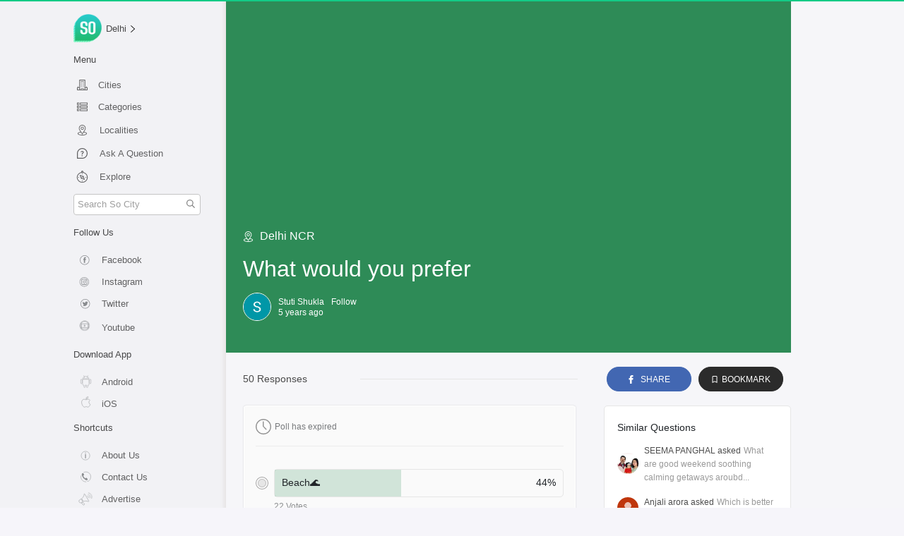

--- FILE ---
content_type: application/javascript; charset=UTF-8
request_url: https://so.city/_nuxt/96fc4b3.js
body_size: 5831
content:
(window.webpackJsonp=window.webpackJsonp||[]).push([[16],{1323:function(t,e,o){"use strict";o(778)},1324:function(t,e,o){(e=o(40)(!1)).push([t.i,"svg[data-v-902eb794]{opacity:.5}.rtr-poll-container[data-v-902eb794]{display:flex;flex-direction:row}.rtr-poll-content[data-v-902eb794]{width:100%;display:flex;flex-direction:column;padding-bottom:75px}.rtr-poll-option-content[data-v-902eb794]{display:flex;flex-direction:row;padding-bottom:25px}.rtr-similar-poll-content[data-v-902eb794]{display:none}.rtr-options[data-v-902eb794]{width:100%;padding-left:18px;padding-right:18px}.ask-app-dwnld[data-v-902eb794]{margin-top:25px}.mbl-poll-share[data-v-902eb794]{display:flex;flex-direction:row;padding-left:25px;padding-right:25px;justify-content:space-between;background-color:#ececec;border-top:1px solid #d2d2d2;height:45px;position:fixed;bottom:0;width:100%}.mbl-answer-conatiner[data-v-902eb794],.mbl-bookmark-container[data-v-902eb794],.mbl-share-conatiner[data-v-902eb794]{width:33%;display:flex;flex-direction:row;justify-content:center;align-items:center}.mbl-bookmark-container[data-v-902eb794],.mbl-share-conatiner[data-v-902eb794]{border-left:1px solid #d2d2d2}.mbl-answer[data-v-902eb794],.mbl-bookmark[data-v-902eb794],.mbl-share[data-v-902eb794]{padding-left:7px;font-size:12px;opacity:.5}@media only screen and (min-width:769px){.rtr-poll-content[data-v-902eb794]{padding-bottom:15px}.rtr-similar-poll-content[data-v-902eb794]{display:flex;flex-direction:column;width:35%;padding-left:15px}.rtr-options[data-v-902eb794]{width:65%;padding-right:25px;padding-left:25px}}@media only screen and (min-width:768px){.mbl-poll-share[data-v-902eb794]{display:none}}@media only screen and (min-width:769px) and (max-width:1025px){.rtr-similar-poll-content[data-v-902eb794]{padding-left:0;padding-right:20px}}",""]),t.exports=e},1389:function(t,e,o){"use strict";o.r(e);o(7),o(5),o(4),o(3),o(6);var r=o(0),n=(o(42),o(10)),l=o(22),c=o(73),d=o(546),h=o(550),v=o(547),f=o(551);function m(object,t){var e=Object.keys(object);if(Object.getOwnPropertySymbols){var o=Object.getOwnPropertySymbols(object);t&&(o=o.filter((function(t){return Object.getOwnPropertyDescriptor(object,t).enumerable}))),e.push.apply(e,o)}return e}var w={components:{Question:h.a,PollOptions:v.a,AppDownloadPoster:d.a,SimilarQues:f.a},data:function(){return{pollData:null}},computed:{qType:function(){return this.pollData.qType?this.pollData.qType:""},getBgColor:function(){var t=this.pollData.categories;return c.b.filter((function(e){return e.key===t[0]}))[0].bgColor},feedURL:function(){var t=this.pollData.city;switch(this.qType){case"question":return"/".concat(t,"/question/").concat(this.pollData.qType);case"poll":return"/".concat(t,"/poll/").concat(this.pollData.qType)}return""},metaTitleText:function(){var t=this.pollData,text=t.text,e=t.city,o=e.charAt(0).toUpperCase()+e.slice(1);return"".concat(text," | So ").concat(o)}},asyncData:function(t){return Object(n.a)(regeneratorRuntime.mark((function e(){var o,r,n,l,c,d,h,v;return regeneratorRuntime.wrap((function(e){for(;;)switch(e.prev=e.next){case 0:return o=t.$axios,r=t.params,n=t.error,l=t.$sentry,e.prev=1,c=r.pollId,d=r.city,e.next=5,o.get("/question/fetchSingleQuestion/".concat(c,"?city=").concat(d,"&qType=poll"));case 5:if(!(h=(h=e.sent).data).success){e.next=11;break}return e.abrupt("return",{pollData:h.data});case 11:throw new Error("Failure from api, resp was",h);case 12:e.next=17;break;case 14:e.prev=14,e.t0=e.catch(1),404===(null===e.t0||void 0===e.t0||null===(v=e.t0.response)||void 0===v?void 0:v.status)?n({statusCode:404,errorMessage:"The question was not found!"}):(l.captureException&&l.captureException(e.t0),n({statusCode:500,errorMessage:"Something went wrong. Please try again later"}));case 17:case"end":return e.stop()}}),e,null,[[1,14]])})))()},methods:function(t){for(var i=1;i<arguments.length;i++){var source=null!=arguments[i]?arguments[i]:{};i%2?m(Object(source),!0).forEach((function(e){Object(r.a)(t,e,source[e])})):Object.getOwnPropertyDescriptors?Object.defineProperties(t,Object.getOwnPropertyDescriptors(source)):m(Object(source)).forEach((function(e){Object.defineProperty(t,e,Object.getOwnPropertyDescriptor(source,e))}))}return t}({handleShare:function(){var t=this,e=this.qType,o=this.feedURL;"function"==typeof navigator.share?navigator.share({title:document.title,text:this.pollData.text,url:o}).then((function(){t.$ga.event({eventCategory:e,eventAction:"share",eventLabel:o})})).catch():window.open("https://www.facebook.com/sharer/sharer.php?u=https://so.city".concat(this.feedURL))}},Object(l.b)({toggleModal:"toggleModal"})),middleware:"cityCheck",transition:"slide-left",head:function(){return{title:this.metaTitleText,meta:[{name:"image",hid:"image",content:"https://res.cloudinary.com/purnesh/image/upload/f_auto/v1533727546/logo756.jpg"},{name:"url",hid:"url",content:"https://so.city".concat(this.$route.fullPath)},{hid:"description",name:"description",content:"".concat(this.pollData.text)},{hid:"og:title",name:"og:title",property:"og:title",content:this.metaTitleText},{hid:"og:description",name:"og:description",property:"og:description",content:"".concat(this.pollData.text)},{hid:"og:locale",name:"og:locale",property:"og:locale",content:"en_US"},{hid:"og:url",name:"og:url",property:"og:url",content:"https://so.city".concat(this.$route.fullPath)},{hid:"og:type",name:"og:type",property:"og:type",content:"Poll"},{hid:"og:image",name:"og:image",property:"og:image",content:"https://res.cloudinary.com/purnesh/image/upload/f_auto/v1533727546/logo756.jpg"},{hid:"og:site_name",name:"og:site_name",property:"og:site_name",content:"So City"},{hid:"twitter:card",name:"twitter:card",content:"summary_large_image"},{hid:"twitter:site",name:"twitter:site",content:"@sodelhi"},{hid:"twitter:creator",name:"twitter:creator",content:"@sodelhi"},{hid:"twitter:title",name:"twitter:title",content:this.title},{hid:"twitter:image",name:"twitter:image",content:"https://res.cloudinary.com/purnesh/image/upload/f_auto/v1533727546/logo756.jpg"}],link:[{rel:"canonical",href:"https://so.city".concat(this.$route.fullPath)},{rel:"amphtml",href:"https://so.city/amp/poll/".concat(this.pollData._id,".html")}]}}},x=(o(1323),o(24)),component=Object(x.a)(w,(function(){var t=this,e=t.$createElement,o=t._self._c||e;return o("div",{staticClass:"rtr-poll-container"},[o("div",{staticClass:"rtr-poll-content"},[o("Question",{attrs:{q:t.pollData,isExpired:t.pollData.isExpired,handleShare:t.handleShare,getBgColor:t.getBgColor}}),t._v(" "),o("div",{staticClass:"rtr-poll-option-content"},[o("div",{staticClass:"rtr-options"},[o("PollOptions",{attrs:{qType:t.pollData.qType,options:t.pollData.options,isExpired:t.pollData.isExpired,expiryDate:t.pollData.expiryDate,getBgColor:t.getBgColor}})],1),t._v(" "),o("div",{staticClass:"rtr-similar-poll-content"},[o("SimilarQues"),t._v(" "),o("AppDownloadPoster",{staticClass:"ask-app-dwnld"})],1)])],1),t._v(" "),o("div",{staticClass:"mbl-poll-share"},[o("div",{staticClass:"mbl-answer-conatiner",on:{click:function(e){return t.toggleModal("rtr-modal")}}},[o("span",{staticClass:"mbl-answer-icon"},[o("svg",{staticClass:"icon-svg",attrs:{height:"14",viewBox:"-21 -47 682.66669 682",width:"14",xmlns:"http://www.w3.org/2000/svg"}},[o("path",{attrs:{d:"m552.011719-1.332031h-464.023438c-48.515625 0-87.988281 39.464843-87.988281 87.988281v283.972656c0 48.414063 39.300781 87.816406 87.675781 87.988282v128.863281l185.191407-128.863281h279.144531c48.515625 0 87.988281-39.472657 87.988281-87.988282v-283.972656c0-48.523438-39.472656-87.988281-87.988281-87.988281zm50.488281 371.960937c0 27.835938-22.648438 50.488282-50.488281 50.488282h-290.910157l-135.925781 94.585937v-94.585937h-37.1875c-27.839843 0-50.488281-22.652344-50.488281-50.488282v-283.972656c0-27.84375 22.648438-50.488281 50.488281-50.488281h464.023438c27.839843 0 50.488281 22.644531 50.488281 50.488281zm0 0"}}),t._v(" "),o("path",{attrs:{d:"m171.292969 131.171875h297.414062v37.5h-297.414062zm0 0"}}),t._v(" "),o("path",{attrs:{d:"m171.292969 211.171875h297.414062v37.5h-297.414062zm0 0"}}),t._v(" "),o("path",{attrs:{d:"m171.292969 291.171875h297.414062v37.5h-297.414062zm0 0"}})])]),t._v(" "),o("span",{staticClass:"mbl-answer"},[t._v("Answer")])]),t._v(" "),o("div",{staticClass:"mbl-share-conatiner",on:{click:t.handleShare}},[o("span",{staticClass:"mbl-share-icon"},[o("svg",{staticClass:"icon-svg",attrs:{height:"14",width:"14",viewBox:"-21 0 512 512",xmlns:"http://www.w3.org/2000/svg"}},[o("path",{attrs:{d:"m389.332031 160c-44.09375 0-80-35.882812-80-80s35.90625-80 80-80c44.097657 0 80 35.882812 80 80s-35.902343 80-80 80zm0-128c-26.453125 0-48 21.523438-48 48s21.546875 48 48 48 48-21.523438 48-48-21.546875-48-48-48zm0 0"}}),t._v(" "),o("path",{attrs:{d:"m389.332031 512c-44.09375 0-80-35.882812-80-80s35.90625-80 80-80c44.097657 0 80 35.882812 80 80s-35.902343 80-80 80zm0-128c-26.453125 0-48 21.523438-48 48s21.546875 48 48 48 48-21.523438 48-48-21.546875-48-48-48zm0 0"}}),t._v(" "),o("path",{attrs:{d:"m80 336c-44.097656 0-80-35.882812-80-80s35.902344-80 80-80 80 35.882812 80 80-35.902344 80-80 80zm0-128c-26.453125 0-48 21.523438-48 48s21.546875 48 48 48 48-21.523438 48-48-21.546875-48-48-48zm0 0"}}),t._v(" "),o("path",{attrs:{d:"m135.703125 240.425781c-5.570313 0-10.988281-2.902343-13.910156-8.0625-4.375-7.679687-1.707031-17.453125 5.972656-21.824219l197.953125-112.855468c7.65625-4.414063 17.449219-1.726563 21.800781 5.976562 4.375 7.679688 1.707031 17.449219-5.972656 21.824219l-197.953125 112.851563c-2.496094 1.40625-5.203125 2.089843-7.890625 2.089843zm0 0"}}),t._v(" "),o("path",{attrs:{d:"m333.632812 416.425781c-2.6875 0-5.398437-.683593-7.894531-2.109375l-197.953125-112.855468c-7.679687-4.371094-10.34375-14.144532-5.972656-21.824219 4.351562-7.699219 14.125-10.367188 21.804688-5.972657l197.949218 112.851563c7.679688 4.375 10.347656 14.144531 5.976563 21.824219-2.945313 5.183594-8.363281 8.085937-13.910157 8.085937zm0 0"}})])]),t._v(" "),o("span",{staticClass:"mbl-share"},[t._v("Share")])]),t._v(" "),o("div",{staticClass:"mbl-bookmark-container",on:{click:function(e){return t.toggleModal("rtr-modal")}}},[o("span",{staticClass:"mbl-bookmark-icon"},[o("svg",{staticClass:"icon-svg",staticStyle:{"enable-background":"new 0 0 512 512"},attrs:{id:"Capa_1",height:"14",width:"14",version:"1.1",xmlns:"http://www.w3.org/2000/svg","xmlns:xlink":"http://www.w3.org/1999/xlink",x:"0px",y:"0px",viewBox:"0 0 512 512","xml:space":"preserve"}},[o("g",[o("g",[o("path",{attrs:{d:"M391.416,0H120.584c-17.778,0-32.242,14.464-32.242,32.242v460.413c0,7.016,3.798,13.477,9.924,16.895\n\t\t\tc2.934,1.638,6.178,2.45,9.421,2.45c3.534,0,7.055-0.961,10.169-2.882l138.182-85.312l138.163,84.693\n\t\t\tc5.971,3.669,13.458,3.817,19.564,0.387c6.107-3.418,9.892-9.872,9.892-16.875V32.242C423.657,14.464,409.194,0,391.416,0z\n\t\t\t M384.967,457.453l-118.85-72.86c-6.229-3.817-14.07-3.798-20.28,0.032l-118.805,73.35V38.69h257.935V457.453z"}})])]),t._v(" "),o("g"),t._v(" "),o("g"),t._v(" "),o("g"),t._v(" "),o("g"),t._v(" "),o("g"),t._v(" "),o("g"),t._v(" "),o("g"),t._v(" "),o("g"),t._v(" "),o("g"),t._v(" "),o("g"),t._v(" "),o("g"),t._v(" "),o("g"),t._v(" "),o("g"),t._v(" "),o("g"),t._v(" "),o("g")])]),t._v(" "),o("span",{staticClass:"mbl-bookmark"},[t._v("Bookmark")])])])])}),[],!1,null,"902eb794",null);e.default=component.exports},384:function(t,e,o){var content=o(421);"string"==typeof content&&(content=[[t.i,content,""]]),content.locals&&(t.exports=content.locals);(0,o(41).default)("4d54c135",content,!0,{sourceMap:!1})},420:function(t,e,o){"use strict";o(384)},421:function(t,e,o){(e=o(40)(!1)).push([t.i,".rating[data-v-2707b489]{display:flex;flex-direction:row;flex-wrap:wrap}.rating span span svg[data-v-2707b489]{width:30px;height:30px}.rating span[data-v-2707b489]{margin-right:3px}",""]),t.exports=e},433:function(t,e,o){var content=o(543);"string"==typeof content&&(content=[[t.i,content,""]]),content.locals&&(t.exports=content.locals);(0,o(41).default)("64288bba",content,!0,{sourceMap:!1})},434:function(t,e,o){var content=o(545);"string"==typeof content&&(content=[[t.i,content,""]]),content.locals&&(t.exports=content.locals);(0,o(41).default)("8fbe214e",content,!0,{sourceMap:!1})},437:function(t,e,o){"use strict";o(15);var r={props:{stars:{type:Number,required:!0}}},n=(o(420),o(24)),component=Object(n.a)(r,(function(){var t=this,e=t.$createElement,o=t._self._c||e;return o("div",{staticClass:"rating"},[o("span",[t.stars>=1?o("span",[o("svg",{attrs:{id:"color","enable-background":"new 0 0 24 24",height:"512",viewBox:"0 0 24 24",width:"512",xmlns:"http://www.w3.org/2000/svg"}},[o("path",{attrs:{d:"m23.363 8.584-7.378-1.127-3.307-7.044c-.247-.526-1.11-.526-1.357 0l-3.306 7.044-7.378 1.127c-.606.093-.848.83-.423 1.265l5.36 5.494-1.267 7.767c-.101.617.558 1.08 1.103.777l6.59-3.642 6.59 3.643c.54.3 1.205-.154 1.103-.777l-1.267-7.767 5.36-5.494c.425-.436.182-1.173-.423-1.266z",fill:"#ffc107"}})])]):t.stars>=.5?o("span",[o("svg",{attrs:{id:"color","enable-background":"new 0 0 24 24",height:"512",viewBox:"0 0 24 24",width:"512",xmlns:"http://www.w3.org/2000/svg"}},[o("path",{attrs:{d:"m23.79 9.87-5.36 5.49 1.26 7.77c.111.62-.562 1.074-1.1.78l-6.59-3.65v-20.23c.28 0 .56.13.68.4l3.31 7.05 7.37 1.12c.616.11.843.835.43 1.27z",fill:"#eceff1"}}),t._v(" "),o("path",{attrs:{d:"m12 .03v20.23l-6.59 3.65c-.529.297-1.212-.153-1.1-.78l1.26-7.77-5.36-5.49c-.413-.435-.187-1.16.43-1.27l7.37-1.12 3.31-7.05c.12-.27.4-.4.68-.4z",fill:"#ffc107"}})])]):o("span")]),t._v(" "),o("span",[t.stars>=2?o("span",[o("svg",{attrs:{id:"color","enable-background":"new 0 0 24 24",height:"512",viewBox:"0 0 24 24",width:"512",xmlns:"http://www.w3.org/2000/svg"}},[o("path",{attrs:{d:"m23.363 8.584-7.378-1.127-3.307-7.044c-.247-.526-1.11-.526-1.357 0l-3.306 7.044-7.378 1.127c-.606.093-.848.83-.423 1.265l5.36 5.494-1.267 7.767c-.101.617.558 1.08 1.103.777l6.59-3.642 6.59 3.643c.54.3 1.205-.154 1.103-.777l-1.267-7.767 5.36-5.494c.425-.436.182-1.173-.423-1.266z",fill:"#ffc107"}})])]):t.stars>=1.5?o("span",[o("svg",{attrs:{id:"color","enable-background":"new 0 0 24 24",height:"512",viewBox:"0 0 24 24",width:"512",xmlns:"http://www.w3.org/2000/svg"}},[o("path",{attrs:{d:"m23.79 9.87-5.36 5.49 1.26 7.77c.111.62-.562 1.074-1.1.78l-6.59-3.65v-20.23c.28 0 .56.13.68.4l3.31 7.05 7.37 1.12c.616.11.843.835.43 1.27z",fill:"#eceff1"}}),t._v(" "),o("path",{attrs:{d:"m12 .03v20.23l-6.59 3.65c-.529.297-1.212-.153-1.1-.78l1.26-7.77-5.36-5.49c-.413-.435-.187-1.16.43-1.27l7.37-1.12 3.31-7.05c.12-.27.4-.4.68-.4z",fill:"#ffc107"}})])]):o("span")]),t._v(" "),o("span",[t.stars>=3?o("span",[o("svg",{attrs:{id:"color","enable-background":"new 0 0 24 24",height:"512",viewBox:"0 0 24 24",width:"512",xmlns:"http://www.w3.org/2000/svg"}},[o("path",{attrs:{d:"m23.363 8.584-7.378-1.127-3.307-7.044c-.247-.526-1.11-.526-1.357 0l-3.306 7.044-7.378 1.127c-.606.093-.848.83-.423 1.265l5.36 5.494-1.267 7.767c-.101.617.558 1.08 1.103.777l6.59-3.642 6.59 3.643c.54.3 1.205-.154 1.103-.777l-1.267-7.767 5.36-5.494c.425-.436.182-1.173-.423-1.266z",fill:"#ffc107"}})])]):t.stars>=2.5?o("span",[o("svg",{attrs:{id:"color","enable-background":"new 0 0 24 24",height:"512",viewBox:"0 0 24 24",width:"512",xmlns:"http://www.w3.org/2000/svg"}},[o("path",{attrs:{d:"m23.79 9.87-5.36 5.49 1.26 7.77c.111.62-.562 1.074-1.1.78l-6.59-3.65v-20.23c.28 0 .56.13.68.4l3.31 7.05 7.37 1.12c.616.11.843.835.43 1.27z",fill:"#eceff1"}}),t._v(" "),o("path",{attrs:{d:"m12 .03v20.23l-6.59 3.65c-.529.297-1.212-.153-1.1-.78l1.26-7.77-5.36-5.49c-.413-.435-.187-1.16.43-1.27l7.37-1.12 3.31-7.05c.12-.27.4-.4.68-.4z",fill:"#ffc107"}})])]):o("span")]),t._v(" "),o("span",[t.stars>=4?o("span",[o("svg",{attrs:{id:"color","enable-background":"new 0 0 24 24",height:"512",viewBox:"0 0 24 24",width:"512",xmlns:"http://www.w3.org/2000/svg"}},[o("path",{attrs:{d:"m23.363 8.584-7.378-1.127-3.307-7.044c-.247-.526-1.11-.526-1.357 0l-3.306 7.044-7.378 1.127c-.606.093-.848.83-.423 1.265l5.36 5.494-1.267 7.767c-.101.617.558 1.08 1.103.777l6.59-3.642 6.59 3.643c.54.3 1.205-.154 1.103-.777l-1.267-7.767 5.36-5.494c.425-.436.182-1.173-.423-1.266z",fill:"#ffc107"}})])]):t.stars>=3.5?o("span",[o("svg",{attrs:{id:"color","enable-background":"new 0 0 24 24",height:"512",viewBox:"0 0 24 24",width:"512",xmlns:"http://www.w3.org/2000/svg"}},[o("path",{attrs:{d:"m23.79 9.87-5.36 5.49 1.26 7.77c.111.62-.562 1.074-1.1.78l-6.59-3.65v-20.23c.28 0 .56.13.68.4l3.31 7.05 7.37 1.12c.616.11.843.835.43 1.27z",fill:"#eceff1"}}),t._v(" "),o("path",{attrs:{d:"m12 .03v20.23l-6.59 3.65c-.529.297-1.212-.153-1.1-.78l1.26-7.77-5.36-5.49c-.413-.435-.187-1.16.43-1.27l7.37-1.12 3.31-7.05c.12-.27.4-.4.68-.4z",fill:"#ffc107"}})])]):o("span")]),t._v(" "),o("span",[t.stars>=5?o("span",[o("svg",{attrs:{id:"color","enable-background":"new 0 0 24 24",height:"512",viewBox:"0 0 24 24",width:"512",xmlns:"http://www.w3.org/2000/svg"}},[o("path",{attrs:{d:"m23.363 8.584-7.378-1.127-3.307-7.044c-.247-.526-1.11-.526-1.357 0l-3.306 7.044-7.378 1.127c-.606.093-.848.83-.423 1.265l5.36 5.494-1.267 7.767c-.101.617.558 1.08 1.103.777l6.59-3.642 6.59 3.643c.54.3 1.205-.154 1.103-.777l-1.267-7.767 5.36-5.494c.425-.436.182-1.173-.423-1.266z",fill:"#ffc107"}})])]):t.stars>=4.5?o("span",[o("svg",{attrs:{id:"color","enable-background":"new 0 0 24 24",height:"512",viewBox:"0 0 24 24",width:"512",xmlns:"http://www.w3.org/2000/svg"}},[o("path",{attrs:{d:"m23.79 9.87-5.36 5.49 1.26 7.77c.111.62-.562 1.074-1.1.78l-6.59-3.65v-20.23c.28 0 .56.13.68.4l3.31 7.05 7.37 1.12c.616.11.843.835.43 1.27z",fill:"#eceff1"}}),t._v(" "),o("path",{attrs:{d:"m12 .03v20.23l-6.59 3.65c-.529.297-1.212-.153-1.1-.78l1.26-7.77-5.36-5.49c-.413-.435-.187-1.16.43-1.27l7.37-1.12 3.31-7.05c.12-.27.4-.4.68-.4z",fill:"#ffc107"}})])]):o("span")])])}),[],!1,null,"2707b489",null);e.a=component.exports},542:function(t,e,o){"use strict";o(433)},543:function(t,e,o){(e=o(40)(!1)).push([t.i,".progress-container[data-v-0b1f4258]{height:2em;width:95%;background-color:#fafafa;position:relative;border-radius:5px;border:1px solid #e6e6e6;margin-left:8px}.progress-container[data-v-0b1f4258]:before{content:attr(data-label);font-size:10px;position:absolute;text-align:left;top:8px;left:0;right:0;padding-left:10px}.progress-bar[data-v-0b1f4258]{display:flex;height:100%;overflow:hidden;line-height:0;font-size:.75rem;background-color:#bdd6ee;border-radius:0}.winner-bar[data-v-0b1f4258]{background-color:#4682b4}.percVotes[data-v-0b1f4258]{width:100%;position:absolute;text-align:right;top:8px;padding-right:10px;font-size:10px}.vote-no[data-v-0b1f4258]{padding-left:26px}.vote-no span[data-v-0b1f4258]{font-size:12px;opacity:.5}.progress-content[data-v-0b1f4258]{display:flex;flex-direction:row}.radio-btn[data-v-0b1f4258]{width:18px;height:18px;border-radius:50%;border:1px solid #a7a6a6;align-self:center}.radio-btn span[data-v-0b1f4258]{width:75%;height:75%;border:1px solid #bebebe;border-radius:50%;display:flex;position:relative;top:2px;left:2px;background-color:#e6e6e6}.winner-radio[data-v-0b1f4258]{background-color:#4682b4!important}@media only screen and (min-width:768px){.progress-container[data-v-0b1f4258]{height:2.5em}.percVotes[data-v-0b1f4258],.progress-container[data-v-0b1f4258]:before{top:8px;font-size:14px}}",""]),t.exports=e},544:function(t,e,o){"use strict";o(434)},545:function(t,e,o){(e=o(40)(!1)).push([t.i,".poll-option-bottom-container div[data-v-9a8733e0]{padding-top:12px}.poll-option-container[data-v-9a8733e0]{display:flex;flex-direction:column;background-color:#fafafa;box-shadow:0 0 0 0 rgba(0,0,0,.2),0 0 2px 0 rgba(0,0,0,.19);border:1px solid #fff;border-radius:1%;padding:16px}.pollOptionContainer[data-v-9a8733e0]{width:100%;display:flex;flex-direction:column;justify-self:center;margin-top:20px;cursor:pointer}.poll-option-top-container[data-v-9a8733e0]{display:flex;flex-direction:row;border-bottom:1px solid #ececec;padding-bottom:16px}.poll-time-icon svg[data-v-9a8733e0]{width:22px;height:22px;opacity:.5}.poll-end-text[data-v-9a8733e0]{display:flex;padding-left:5px;align-items:center;align-self:center;padding-top:2px}.poll-end-text span[data-v-9a8733e0]{font-size:12px;opacity:.6}",""]),t.exports=e},547:function(t,e,o){"use strict";o(59),o(65);var r=o(13),n=(o(15),o(437)),l=(o(7),o(5),o(4),o(3),o(6),o(0)),c=(o(21),o(22));function d(object,t){var e=Object.keys(object);if(Object.getOwnPropertySymbols){var o=Object.getOwnPropertySymbols(object);t&&(o=o.filter((function(t){return Object.getOwnPropertyDescriptor(object,t).enumerable}))),e.push.apply(e,o)}return e}var h={props:{option:{type:Object,required:!0},isWinner:{type:Boolean},hasMaxVotes:{type:Boolean},percVotes:{type:String,required:!0},getBgColor:{type:String,required:!0}},computed:{BgHexToRgba:function(){var t,e=this.$props,o=e.getBgColor,r=e.isWinner;if(/^#([A-Fa-f0-9]{3}){1,2}$/.test(o))return 3===(t=o.substring(1).split("")).length&&(t=[t[0],t[0],t[1],t[1],t[2],t[2]]),t="0x"+t.join(""),r?"rgba("+[t>>16&255,t>>8&255,255&t].join(",")+", 0.5)":"rgba("+[t>>16&255,t>>8&255,255&t].join(",")+",0.2)";throw new Error("Bad Hex")}},methods:function(t){for(var i=1;i<arguments.length;i++){var source=null!=arguments[i]?arguments[i]:{};i%2?d(Object(source),!0).forEach((function(e){Object(l.a)(t,e,source[e])})):Object.getOwnPropertyDescriptors?Object.defineProperties(t,Object.getOwnPropertyDescriptors(source)):d(Object(source)).forEach((function(e){Object.defineProperty(t,e,Object.getOwnPropertyDescriptor(source,e))}))}return t}({},Object(c.b)({toggleModal:"toggleModal"}))},v=(o(542),o(24)),f=Object(v.a)(h,(function(){var t=this,e=t.$createElement,o=t._self._c||e;return o("div",{on:{click:function(e){return t.toggleModal("rtr-modal")}}},[o("div",{staticClass:"progress-content"},[o("div",{staticClass:"radio-btn"},[o("span",{class:t.isWinner?"winner-radio":""})]),t._v(" "),o("div",{staticClass:"progress-container",attrs:{"data-label":t.option.option}},[o("span",{staticClass:"progress-bar",class:t.isWinner?"winner-bar":"",style:{width:t.percVotes,backgroundColor:t.BgHexToRgba}}),t._v(" "),o("span",{staticClass:"percVotes optionText"},[t._v(" "+t._s(t.percVotes)+" ")])])]),t._v(" "),o("div",{staticClass:"vote-no"},[o("span",[t._v(t._s(t.option.vote)+" Votes")])])])}),[],!1,null,"0b1f4258",null).exports,m=o(49),w={components:{SingleOption:f,StarRatingsFeed:n.a},props:{options:{type:Array,required:!0},isExpired:{type:Boolean},qType:{type:String,required:!0},expiryDate:{type:Number,required:!0},getBgColor:{type:String,required:!0},stars:{type:Number,required:!0}},computed:{totalVotes:function(){return this.$props.options.reduce((function(t,e){return t+e.vote}),0)},maxVotesOnAnOption:function(){var t=this.$props.options;return Math.max.apply(Math,Object(r.a)(t.map((function(t){return t.vote}))))},maxVotedOptions:function(){var t=this.$props.options,e=this.maxVotesOnAnOption;return t.filter((function(t){return t.vote===e})).map((function(t){return t._id}))}},methods:{getTimeBefore:m.f,isWinner:function(t){var e=this.$props.isExpired,o=this.maxVotedOptions;return e&&1===o.length&&o.includes(t)},hasMaxVotes:function(t){var e=this.maxVotesOnAnOption;return t===e&&0!==e},percVotes:function(t){var e=this.totalVotes;return 0===e?"0%":"".concat((t/e*100).toFixed(0),"%")}}},x=(o(544),Object(v.a)(w,(function(){var t=this,e=t.$createElement,o=t._self._c||e;return o("div",{staticClass:"poll-option-container"},[o("div",{staticClass:"poll-option-top-container"},[o("div",{staticClass:"poll-time-icon"},[o("svg",{attrs:{"data-v-baf8bf0a":"",xmlns:"http://www.w3.org/2000/svg",width:"16",height:"16",viewBox:"0 0 16 16"}},[o("g",{attrs:{id:"prefix__Group_1060","data-v-baf8bf0a":"","data-name":"Group 1060",transform:"translate(-915 -824.68)"}},[o("g",{staticStyle:{stroke:"rgb(47, 47, 47)",fill:"rgb(255, 255, 255)"},attrs:{id:"prefix__Ellipse_161","data-v-baf8bf0a":"","data-name":"Ellipse 161",transform:"translate(915 824.68)"}},[o("circle",{staticStyle:{stroke:"none"},attrs:{"data-v-baf8bf0a":"",cx:"8",cy:"8",r:"8"}}),t._v(" "),o("circle",{staticStyle:{fill:"none"},attrs:{"data-v-baf8bf0a":"",cx:"8",cy:"8",r:"7.5"}})]),t._v(" "),o("path",{staticStyle:{"stroke-linecap":"round",fill:"none",stroke:"rgb(47, 47, 47)"},attrs:{id:"prefix__Path_388","data-v-baf8bf0a":"",d:"M-3570.5 869.478v4.767l2.922 3.048","data-name":"Path 388",transform:"translate(4493.358 -41.911)"}})])])]),t._v(" "),t.isExpired?o("div",{staticClass:"poll-end-text"},["poll"===t.qType?o("span",[t._v("Poll has expired")]):o("span",[t._v("Rating has expired")])]):o("div",{staticClass:"poll-end-text"},["poll"===t.qType?o("span",[t._v("Poll Ends in "+t._s(t.getTimeBefore(t.expiryDate)))]):o("span",[t._v("Rating Ends in "+t._s(t.getTimeBefore(t.expiryDate)))])])]),t._v(" "),"poll"===t.qType?o("div",{staticClass:"poll-option-bottom-container"},t._l(t.options,(function(e){return o("SingleOption",{key:e._id,staticClass:"pollOptionContainer",attrs:{option:e,isWinner:t.isWinner(e._id),hasMaxVotes:t.hasMaxVotes(e.vote),percVotes:t.percVotes(e.vote),getBgColor:t.getBgColor}})})),1):o("div",{staticClass:"poll-option-bottom-container"},[o("div",[o("StarRatingsFeed",{attrs:{stars:t.stars}})],1)])])}),[],!1,null,"9a8733e0",null));e.a=x.exports},778:function(t,e,o){var content=o(1324);"string"==typeof content&&(content=[[t.i,content,""]]),content.locals&&(t.exports=content.locals);(0,o(41).default)("2a683d19",content,!0,{sourceMap:!1})}}]);

--- FILE ---
content_type: image/svg+xml
request_url: https://so.city/_nuxt/img/SO%20DELHI%20ICON-18%20ADVERTISE.6eecd08.svg
body_size: 12
content:
<svg id="Layer_1" data-name="Layer 1" xmlns="http://www.w3.org/2000/svg" viewBox="0 0 141.44 129.14"><defs><style>.cls-1,.cls-2{fill:none;stroke:#888b8e;stroke-miterlimit:10;}.cls-1{stroke-width:2px;}</style></defs><title>SO DELHI ICON</title><path class="cls-1" d="M46.2,86.27l8-4.7L62,89.4a4.77,4.77,0,0,1-6.27,7Z"/><path class="cls-1" d="M44.45,62l9.12,16L43.25,84.15A9.48,9.48,0,0,1,34,68.48Z"/><path class="cls-1" d="M48.14,62q3.75,6.41,7.52,12.81a2.58,2.58,0,0,0,3,1.18c1.12-.33,2.42-.66,3.87-1A40.05,40.05,0,0,1,71,74.1,35.35,35.35,0,0,1,81.91,76a2.6,2.6,0,0,1,1.13.77,2.71,2.71,0,0,0,1,.75,2.94,2.94,0,0,0,2.65-.35,2.85,2.85,0,0,0,1.1-1.74,2.37,2.37,0,0,0-.32-1.66q-11-19.3-22.1-38.6a3,3,0,0,0-3-1.29c-1.44.33-2.57,1.32-2.19,3.08a7.09,7.09,0,0,1,.49,1.25,4.54,4.54,0,0,1-.35,2c-.61,1.52-.56,3.81-2.14,7a40.16,40.16,0,0,1-9.5,11.52A2.61,2.61,0,0,0,48.14,62Z"/><path class="cls-2" d="M78.64,44.63l7.19,12.26a7.87,7.87,0,0,0-7.19-12.26Z"/><path class="cls-2" d="M82.88,36.89c.34,0,7.87,0,11.79,6.55a13.58,13.58,0,0,1,.1,13.82A22.08,22.08,0,0,0,82.88,36.89Z"/><path class="cls-2" d="M84.54,27.31c.74,0,12.47.22,18.8,10.32a22.22,22.22,0,0,1,.27,22.95A32.08,32.08,0,0,0,84.54,27.31Z"/></svg>